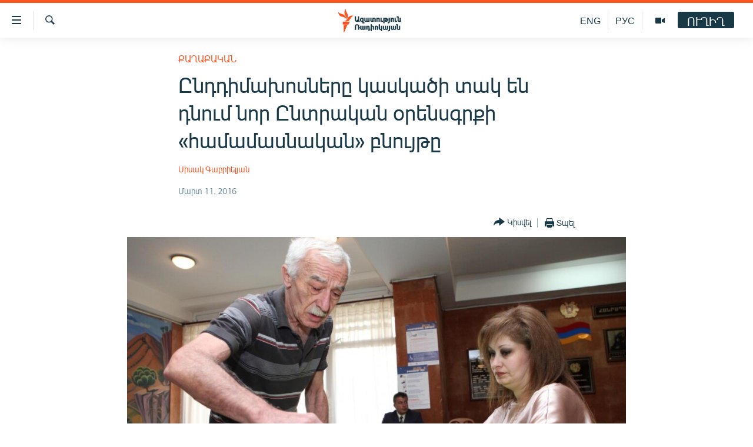

--- FILE ---
content_type: text/html; charset=utf-8
request_url: https://www.azatutyun.am/a/27605449.html
body_size: 14382
content:

<!DOCTYPE html>
<html lang="hy" dir="ltr" class="no-js">
<head>
<link href="/Content/responsive/RFE/hy-AM/RFE-hy-AM.css?&amp;av=0.0.0.0&amp;cb=374" rel="stylesheet"/>
<script src="//tags.azatutyun.am/rferl-pangea/prod/utag.sync.js"></script> <script type='text/javascript' src='https://www.youtube.com/iframe_api' async></script>
<link rel="manifest" href="/manifest.json">
<script type="text/javascript">
//a general 'js' detection, must be on top level in <head>, due to CSS performance
document.documentElement.className = "js";
var cacheBuster = "374";
var appBaseUrl = "/";
var imgEnhancerBreakpoints = [0, 144, 256, 408, 650, 1023, 1597];
var isLoggingEnabled = false;
var isPreviewPage = false;
var isLivePreviewPage = false;
if (!isPreviewPage) {
window.RFE = window.RFE || {};
window.RFE.cacheEnabledByParam = window.location.href.indexOf('nocache=1') === -1;
const url = new URL(window.location.href);
const params = new URLSearchParams(url.search);
// Remove the 'nocache' parameter
params.delete('nocache');
// Update the URL without the 'nocache' parameter
url.search = params.toString();
window.history.replaceState(null, '', url.toString());
} else {
window.addEventListener('load', function() {
const links = window.document.links;
for (let i = 0; i < links.length; i++) {
links[i].href = '#';
links[i].target = '_self';
}
})
}
// Iframe & Embed detection
var embedProperties = {};
try {
// Reliable way to check if we are in an iframe.
var isIframe = window.self !== window.top;
embedProperties.is_iframe = isIframe;
if (!isIframe) {
embedProperties.embed_context = "main";
} else {
// We are in an iframe. Let's try to access the parent.
// This access will only fail with strict cross-origin (without document.domain).
var parentLocation = window.top.location;
// The access succeeded. Now we explicitly compare the hostname.
if (window.location.hostname === parentLocation.hostname) {
embedProperties.embed_context = "embed_self";
} else {
// Hostname is different (e.g. different subdomain with document.domain)
embedProperties.embed_context = "embed_cross";
}
// Since the access works, we can safely get the details.
embedProperties.url_parent = parentLocation.href;
embedProperties.title_parent = window.top.document.title;
}
} catch (err) {
// We are in an iframe, and an error occurred, probably due to cross-origin restrictions.
embedProperties.is_iframe = true;
embedProperties.embed_context = "embed_cross";
// We cannot access the properties of window.top.
// `document.referrer` can sometimes provide the URL of the parent page.
// It is not 100% reliable, but it is the best we can do in this situation.
embedProperties.url_parent = document.referrer || null;
embedProperties.title_parent = null; // We can't get to the title in a cross-origin scenario.
}
var pwaEnabled = true;
var swCacheDisabled;
</script>
<meta charset="utf-8" />
<title>Ընդդիմախոսները կասկածի տակ են դնում նոր Ընտրական օրենսգրքի &#171;համամասնական&#187; բնույթը</title>
<meta name="description" content="Ընդդիմախոսներն այսօր առաջին անգամ հնարավորություն ստացան իրենց մտահոգությունները հայտնել նախագծի համահեղինակներին" />
<meta name="keywords" content="Հայերեն արխիվ, Քաղաքական, Իրավունք, քաղաքական, էլեկտրոնային, մեծամասնական, համամասնական, ընտրացուցակ" />
<meta name="viewport" content="width=device-width, initial-scale=1.0" />
<meta http-equiv="X-UA-Compatible" content="IE=edge" />
<meta name="robots" content="max-image-preview:large"><meta property="fb:pages" content="141126305932755" />
<link href="https://www.azatutyun.am/a/27605449.html" rel="canonical" />
<meta name="apple-mobile-web-app-title" content="&#171;Ազատություն&#187; ռ/կ" />
<meta name="apple-mobile-web-app-status-bar-style" content="black" />
<meta name="apple-itunes-app" content="app-id=475986784, app-argument=//27605449.ltr" />
<meta content="Ընդդիմախոսները կասկածի տակ են դնում նոր Ընտրական օրենսգրքի «համամասնական» բնույթը" property="og:title" />
<meta content="Ընդդիմախոսներն այսօր առաջին անգամ հնարավորություն ստացան իրենց մտահոգությունները հայտնել նախագծի համահեղինակներին" property="og:description" />
<meta content="article" property="og:type" />
<meta content="https://www.azatutyun.am/a/27605449.html" property="og:url" />
<meta content="«Ազատ Եվրոպա/Ազատություն» ռադիոկայան" property="og:site_name" />
<meta content="https://www.facebook.com/azatutyun" property="article:publisher" />
<meta content="https://gdb.rferl.org/95b878ae-35a7-49db-94d8-e4a7031ab363_w1200_h630.jpg" property="og:image" />
<meta content="1200" property="og:image:width" />
<meta content="630" property="og:image:height" />
<meta content="273836033013508" property="fb:app_id" />
<meta content="Սիսակ Գաբրիելյան" name="Author" />
<meta content="summary_large_image" name="twitter:card" />
<meta content="@azatutyunradio" name="twitter:site" />
<meta content="https://gdb.rferl.org/95b878ae-35a7-49db-94d8-e4a7031ab363_w1200_h630.jpg" name="twitter:image" />
<meta content="Ընդդիմախոսները կասկածի տակ են դնում նոր Ընտրական օրենսգրքի «համամասնական» բնույթը" name="twitter:title" />
<meta content="Ընդդիմախոսներն այսօր առաջին անգամ հնարավորություն ստացան իրենց մտահոգությունները հայտնել նախագծի համահեղինակներին" name="twitter:description" />
<link rel="amphtml" href="https://www.azatutyun.am/amp/27605449.html" />
<script type="application/ld+json">{"articleSection":"Քաղաքական","isAccessibleForFree":true,"headline":"Ընդդիմախոսները կասկածի տակ են դնում նոր Ընտրական օրենսգրքի «համամասնական» բնույթը","inLanguage":"hy-AM","keywords":"Հայերեն արխիվ, Քաղաքական, Իրավունք, քաղաքական, էլեկտրոնային, մեծամասնական, համամասնական, ընտրացուցակ","author":{"@type":"Person","url":"https://www.azatutyun.am/author/սիսակ-գաբրիելյան/rriyqm","description":"","image":{"@type":"ImageObject"},"name":"Սիսակ Գաբրիելյան"},"datePublished":"2016-03-11 18:24:16Z","dateModified":"2016-03-11 20:41:17Z","publisher":{"logo":{"width":512,"height":220,"@type":"ImageObject","url":"https://www.azatutyun.am/Content/responsive/RFE/hy-AM/img/logo.png"},"@type":"NewsMediaOrganization","url":"https://www.azatutyun.am","sameAs":["https://facebook.com/azatutyun","https://twitter.com/azatutyunradio","https://www.youtube.com/azatutyunradio","http://t.me/azatutyuntv","https://www.instagram.com/azatutyuntv/"],"name":"Ազատություն ռ/կ","alternateName":""},"@context":"https://schema.org","@type":"NewsArticle","mainEntityOfPage":"https://www.azatutyun.am/a/27605449.html","url":"https://www.azatutyun.am/a/27605449.html","description":"Ընդդիմախոսներն այսօր առաջին անգամ հնարավորություն ստացան իրենց մտահոգությունները հայտնել նախագծի համահեղինակներին","image":{"width":1080,"height":608,"@type":"ImageObject","url":"https://gdb.rferl.org/95b878ae-35a7-49db-94d8-e4a7031ab363_w1080_h608.jpg"},"name":"Ընդդիմախոսները կասկածի տակ են դնում նոր Ընտրական օրենսգրքի «համամասնական» բնույթը"}</script>
<script src="/Scripts/responsive/infographics.b?v=dVbZ-Cza7s4UoO3BqYSZdbxQZVF4BOLP5EfYDs4kqEo1&amp;av=0.0.0.0&amp;cb=374"></script>
<script src="/Scripts/responsive/loader.b?v=C-JLefdHQ4ECvt5x4bMsJCTq2VRkcN8JUkP-IB-DzAI1&amp;av=0.0.0.0&amp;cb=374"></script>
<link rel="icon" type="image/svg+xml" href="/Content/responsive/RFE/img/webApp/favicon.svg" />
<link rel="alternate icon" href="/Content/responsive/RFE/img/webApp/favicon.ico" />
<link rel="mask-icon" color="#ea6903" href="/Content/responsive/RFE/img/webApp/favicon_safari.svg" />
<link rel="apple-touch-icon" sizes="152x152" href="/Content/responsive/RFE/img/webApp/ico-152x152.png" />
<link rel="apple-touch-icon" sizes="144x144" href="/Content/responsive/RFE/img/webApp/ico-144x144.png" />
<link rel="apple-touch-icon" sizes="114x114" href="/Content/responsive/RFE/img/webApp/ico-114x114.png" />
<link rel="apple-touch-icon" sizes="72x72" href="/Content/responsive/RFE/img/webApp/ico-72x72.png" />
<link rel="apple-touch-icon-precomposed" href="/Content/responsive/RFE/img/webApp/ico-57x57.png" />
<link rel="icon" sizes="192x192" href="/Content/responsive/RFE/img/webApp/ico-192x192.png" />
<link rel="icon" sizes="128x128" href="/Content/responsive/RFE/img/webApp/ico-128x128.png" />
<meta name="msapplication-TileColor" content="#ffffff" />
<meta name="msapplication-TileImage" content="/Content/responsive/RFE/img/webApp/ico-144x144.png" />
<link rel="preload" href="/Content/responsive/fonts/Arian-AMU_v1.woff2" type="font/woff2" as="font" crossorigin="anonymous" />
<link rel="alternate" type="application/rss+xml" title="RFE/RL - Top Stories [RSS]" href="/api/" />
<link rel="sitemap" type="application/rss+xml" href="/sitemap.xml" />
<script type="text/javascript">
var analyticsData = Object.assign(embedProperties, {url:"https://www.azatutyun.am/a/27605449.html",property_id:"428",article_uid:"27605449",page_title:"Ընդդիմախոսները կասկածի տակ են դնում նոր Ընտրական օրենսգրքի «համամասնական» բնույթը",page_type:"article",content_type:"article",subcontent_type:"article",last_modified:"2016-03-11 20:41:17Z",pub_datetime:"2016-03-11 18:24:16Z",section:"քաղաքական",english_section:"politics",byline:"Սիսակ Գաբրիելյան",categories:"armenian_archive,politics,right",tags:"քաղաքական;էլեկտրոնային;մեծամասնական;համամասնական;ընտրացուցակ",domain:"www.azatutyun.am",language:"Armenian",language_service:"RFERL Armenian",platform:"web",copied:"no",copied_article:"",copied_title:"",runs_js:"Yes",cms_release:"8.45.0.0.374",enviro_type:"prod",slug:"",entity:"RFE",short_language_service:"ARM",platform_short:"W",page_name:"Ընդդիմախոսները կասկածի տակ են դնում նոր Ընտրական օրենսգրքի «համամասնական» բնույթը"});
// Push Analytics data as GTM message (without "event" attribute and before GTM initialization)
window.dataLayer = window.dataLayer || [];
window.dataLayer.push(analyticsData);
</script>
<script type="text/javascript" data-cookiecategory="analytics">
var gtmEventObject = {event: 'page_meta_ready'};window.dataLayer = window.dataLayer || [];window.dataLayer.push(gtmEventObject);
var renderGtm = "true";
if (renderGtm === "true") {
(function(w,d,s,l,i){w[l]=w[l]||[];w[l].push({'gtm.start':new Date().getTime(),event:'gtm.js'});var f=d.getElementsByTagName(s)[0],j=d.createElement(s),dl=l!='dataLayer'?'&l='+l:'';j.async=true;j.src='//www.googletagmanager.com/gtm.js?id='+i+dl;f.parentNode.insertBefore(j,f);})(window,document,'script','dataLayer','GTM-WXZBPZ');
}
</script>
</head>
<body class=" nav-no-loaded cc_theme pg-article pg-article--single-column print-lay-article use-sticky-share nojs-images ">
<noscript><iframe src="https://www.googletagmanager.com/ns.html?id=GTM-WXZBPZ" height="0" width="0" style="display:none;visibility:hidden"></iframe></noscript> <script type="text/javascript" data-cookiecategory="analytics">
var gtmEventObject = {event: 'page_meta_ready'};window.dataLayer = window.dataLayer || [];window.dataLayer.push(gtmEventObject);
var renderGtm = "true";
if (renderGtm === "true") {
(function(w,d,s,l,i){w[l]=w[l]||[];w[l].push({'gtm.start':new Date().getTime(),event:'gtm.js'});var f=d.getElementsByTagName(s)[0],j=d.createElement(s),dl=l!='dataLayer'?'&l='+l:'';j.async=true;j.src='//www.googletagmanager.com/gtm.js?id='+i+dl;f.parentNode.insertBefore(j,f);})(window,document,'script','dataLayer','GTM-WXZBPZ');
}
</script>
<!--Analytics tag js version start-->
<script type="text/javascript" data-cookiecategory="analytics">
var utag_data = Object.assign({}, analyticsData, {pub_year:"2016",pub_month:"03",pub_day:"11",pub_hour:"18",pub_weekday:"Friday"});
if(typeof(TealiumTagFrom)==='function' && typeof(TealiumTagSearchKeyword)==='function') {
var utag_from=TealiumTagFrom();var utag_searchKeyword=TealiumTagSearchKeyword();
if(utag_searchKeyword!=null && utag_searchKeyword!=='' && utag_data["search_keyword"]==null) utag_data["search_keyword"]=utag_searchKeyword;if(utag_from!=null && utag_from!=='') utag_data["from"]=TealiumTagFrom();}
if(window.top!== window.self&&utag_data.page_type==="snippet"){utag_data.page_type = 'iframe';}
try{if(window.top!==window.self&&window.self.location.hostname===window.top.location.hostname){utag_data.platform = 'self-embed';utag_data.platform_short = 'se';}}catch(e){if(window.top!==window.self&&window.self.location.search.includes("platformType=self-embed")){utag_data.platform = 'cross-promo';utag_data.platform_short = 'cp';}}
(function(a,b,c,d){ a="https://tags.azatutyun.am/rferl-pangea/prod/utag.js"; b=document;c="script";d=b.createElement(c);d.src=a;d.type="text/java"+c;d.async=true; a=b.getElementsByTagName(c)[0];a.parentNode.insertBefore(d,a); })();
</script>
<!--Analytics tag js version end-->
<!-- Analytics tag management NoScript -->
<noscript>
<img style="position: absolute; border: none;" src="https://ssc.azatutyun.am/b/ss/bbgprod,bbgentityrferl/1/G.4--NS/1799662904?pageName=rfe%3aarm%3aw%3aarticle%3a%d4%b8%d5%b6%d5%a4%d5%a4%d5%ab%d5%b4%d5%a1%d5%ad%d5%b8%d5%bd%d5%b6%d5%a5%d6%80%d5%a8%20%d5%af%d5%a1%d5%bd%d5%af%d5%a1%d5%ae%d5%ab%20%d5%bf%d5%a1%d5%af%20%d5%a5%d5%b6%20%d5%a4%d5%b6%d5%b8%d6%82%d5%b4%20%d5%b6%d5%b8%d6%80%20%d4%b8%d5%b6%d5%bf%d6%80%d5%a1%d5%af%d5%a1%d5%b6%20%d6%85%d6%80%d5%a5%d5%b6%d5%bd%d5%a3%d6%80%d6%84%d5%ab%20%c2%ab%d5%b0%d5%a1%d5%b4%d5%a1%d5%b4%d5%a1%d5%bd%d5%b6%d5%a1%d5%af%d5%a1%d5%b6%c2%bb%20%d5%a2%d5%b6%d5%b8%d6%82%d5%b5%d5%a9%d5%a8&amp;c6=%d4%b8%d5%b6%d5%a4%d5%a4%d5%ab%d5%b4%d5%a1%d5%ad%d5%b8%d5%bd%d5%b6%d5%a5%d6%80%d5%a8%20%d5%af%d5%a1%d5%bd%d5%af%d5%a1%d5%ae%d5%ab%20%d5%bf%d5%a1%d5%af%20%d5%a5%d5%b6%20%d5%a4%d5%b6%d5%b8%d6%82%d5%b4%20%d5%b6%d5%b8%d6%80%20%d4%b8%d5%b6%d5%bf%d6%80%d5%a1%d5%af%d5%a1%d5%b6%20%d6%85%d6%80%d5%a5%d5%b6%d5%bd%d5%a3%d6%80%d6%84%d5%ab%20%c2%ab%d5%b0%d5%a1%d5%b4%d5%a1%d5%b4%d5%a1%d5%bd%d5%b6%d5%a1%d5%af%d5%a1%d5%b6%c2%bb%20%d5%a2%d5%b6%d5%b8%d6%82%d5%b5%d5%a9%d5%a8&amp;v36=8.45.0.0.374&amp;v6=D=c6&amp;g=https%3a%2f%2fwww.azatutyun.am%2fa%2f27605449.html&amp;c1=D=g&amp;v1=D=g&amp;events=event1,event52&amp;c16=rferl%20armenian&amp;v16=D=c16&amp;c5=politics&amp;v5=D=c5&amp;ch=%d5%94%d5%a1%d5%b2%d5%a1%d6%84%d5%a1%d5%af%d5%a1%d5%b6&amp;c15=armenian&amp;v15=D=c15&amp;c4=article&amp;v4=D=c4&amp;c14=27605449&amp;v14=D=c14&amp;v20=no&amp;c17=web&amp;v17=D=c17&amp;mcorgid=518abc7455e462b97f000101%40adobeorg&amp;server=www.azatutyun.am&amp;pageType=D=c4&amp;ns=bbg&amp;v29=D=server&amp;v25=rfe&amp;v30=428&amp;v105=D=User-Agent " alt="analytics" width="1" height="1" /></noscript>
<!-- End of Analytics tag management NoScript -->
<!--*** Accessibility links - For ScreenReaders only ***-->
<section>
<div class="sr-only">
<h2>Մատչելիության հղումներ</h2>
<ul>
<li><a href="#content" data-disable-smooth-scroll="1">Անցնել հիմնական բովանդակությանը</a></li>
<li><a href="#navigation" data-disable-smooth-scroll="1">Անցնել հիմնական մենյուին</a></li>
<li><a href="#txtHeaderSearch" data-disable-smooth-scroll="1">Որոնում</a></li>
</ul>
</div>
</section>
<div dir="ltr">
<div id="page">
<aside>
<div class="c-lightbox overlay-modal">
<div class="c-lightbox__intro">
<h2 class="c-lightbox__intro-title"></h2>
<button class="btn btn--rounded c-lightbox__btn c-lightbox__intro-next" title="Հաջորդը">
<span class="ico ico--rounded ico-chevron-forward"></span>
<span class="sr-only">Հաջորդը</span>
</button>
</div>
<div class="c-lightbox__nav">
<button class="btn btn--rounded c-lightbox__btn c-lightbox__btn--close" title="Փակել">
<span class="ico ico--rounded ico-close"></span>
<span class="sr-only">Փակել</span>
</button>
<button class="btn btn--rounded c-lightbox__btn c-lightbox__btn--prev" title="Նախորդը">
<span class="ico ico--rounded ico-chevron-backward"></span>
<span class="sr-only">Նախորդը</span>
</button>
<button class="btn btn--rounded c-lightbox__btn c-lightbox__btn--next" title="Հաջորդը">
<span class="ico ico--rounded ico-chevron-forward"></span>
<span class="sr-only">Հաջորդը</span>
</button>
</div>
<div class="c-lightbox__content-wrap">
<figure class="c-lightbox__content">
<span class="c-spinner c-spinner--lightbox">
<img src="/Content/responsive/img/player-spinner.png"
alt="please wait"
title="please wait" />
</span>
<div class="c-lightbox__img">
<div class="thumb">
<img src="" alt="" />
</div>
</div>
<figcaption>
<div class="c-lightbox__info c-lightbox__info--foot">
<span class="c-lightbox__counter"></span>
<span class="caption c-lightbox__caption"></span>
</div>
</figcaption>
</figure>
</div>
<div class="hidden">
<div class="content-advisory__box content-advisory__box--lightbox">
<span class="content-advisory__box-text">This image contains sensitive content which some people may find offensive or disturbing.</span>
<button class="btn btn--transparent content-advisory__box-btn m-t-md" value="text" type="button">
<span class="btn__text">
Click to reveal
</span>
</button>
</div>
</div>
</div>
<div class="print-dialogue">
<div class="container">
<h3 class="print-dialogue__title section-head">Print Options:</h3>
<div class="print-dialogue__opts">
<ul class="print-dialogue__opt-group">
<li class="form__group form__group--checkbox">
<input class="form__check " id="checkboxImages" name="checkboxImages" type="checkbox" checked="checked" />
<label for="checkboxImages" class="form__label m-t-md">Images</label>
</li>
<li class="form__group form__group--checkbox">
<input class="form__check " id="checkboxMultimedia" name="checkboxMultimedia" type="checkbox" checked="checked" />
<label for="checkboxMultimedia" class="form__label m-t-md">Multimedia</label>
</li>
</ul>
<ul class="print-dialogue__opt-group">
<li class="form__group form__group--checkbox">
<input class="form__check " id="checkboxEmbedded" name="checkboxEmbedded" type="checkbox" checked="checked" />
<label for="checkboxEmbedded" class="form__label m-t-md">Embedded Content</label>
</li>
<li class="form__group form__group--checkbox">
<input class="form__check " id="checkboxComments" name="checkboxComments" type="checkbox" />
<label for="checkboxComments" class="form__label m-t-md"> Comments</label>
</li>
</ul>
</div>
<div class="print-dialogue__buttons">
<button class="btn btn--secondary close-button" type="button" title="Չեղարկել">
<span class="btn__text ">Չեղարկել</span>
</button>
<button class="btn btn-cust-print m-l-sm" type="button" title="Տպել">
<span class="btn__text ">Տպել</span>
</button>
</div>
</div>
</div>
<div class="ctc-message pos-fix">
<div class="ctc-message__inner">Հղումը պատճենվել է</div>
</div>
</aside>
<div class="hdr-20 hdr-20--big">
<div class="hdr-20__inner">
<div class="hdr-20__max pos-rel">
<div class="hdr-20__side hdr-20__side--primary d-flex">
<label data-for="main-menu-ctrl" data-switcher-trigger="true" data-switch-target="main-menu-ctrl" class="burger hdr-trigger pos-rel trans-trigger" data-trans-evt="click" data-trans-id="menu">
<span class="ico ico-close hdr-trigger__ico hdr-trigger__ico--close burger__ico burger__ico--close"></span>
<span class="ico ico-menu hdr-trigger__ico hdr-trigger__ico--open burger__ico burger__ico--open"></span>
</label>
<div class="menu-pnl pos-fix trans-target" data-switch-target="main-menu-ctrl" data-trans-id="menu">
<div class="menu-pnl__inner">
<nav class="main-nav menu-pnl__item menu-pnl__item--first">
<ul class="main-nav__list accordeon" data-analytics-tales="false" data-promo-name="link" data-location-name="nav,secnav">
<li class="main-nav__item">
<a class="main-nav__item-name main-nav__item-name--link" href="/azatutyun-tv" title="Ազատություն TV" data-item-name="mobilemultimedia" >Ազատություն TV</a>
</li>
<li class="main-nav__item">
<a class="main-nav__item-name main-nav__item-name--link" href="/armenia" title="Հայաստան" data-item-name="Armenia" >Հայաստան</a>
</li>
<li class="main-nav__item">
<a class="main-nav__item-name main-nav__item-name--link" href="/z/2039" title="Քաղաքական" data-item-name="Politics" >Քաղաքական</a>
</li>
<li class="main-nav__item">
<a class="main-nav__item-name main-nav__item-name--link" href="/z/23978" title="Ընտրություններ 2026" data-item-name="election-2026" >Ընտրություններ 2026</a>
</li>
<li class="main-nav__item">
<a class="main-nav__item-name main-nav__item-name--link" href="/z/2095" title="Իրավունք" data-item-name="Right" >Իրավունք</a>
</li>
<li class="main-nav__item">
<a class="main-nav__item-name main-nav__item-name--link" href="/z/2040" title="Հասարակություն" data-item-name="Social_issues" >Հասարակություն</a>
</li>
<li class="main-nav__item">
<a class="main-nav__item-name main-nav__item-name--link" href="/economy" title="Տնտեսություն" data-item-name="Economy" >Տնտեսություն</a>
</li>
<li class="main-nav__item">
<a class="main-nav__item-name main-nav__item-name--link" href="/z/2038" title="Ղարաբաղ" data-item-name="Karabakh_problem" >Ղարաբաղ</a>
</li>
<li class="main-nav__item">
<a class="main-nav__item-name main-nav__item-name--link" href="/p/8469.html" title="Պատերազմի 6 շաբաթները" data-item-name="the-6-weeks-of-karabakh-war" >Պատերազմի 6 շաբաթները</a>
</li>
<li class="main-nav__item">
<a class="main-nav__item-name main-nav__item-name--link" href="/z/2037" title="Տարածաշրջան" data-item-name="Region" >Տարածաշրջան</a>
</li>
<li class="main-nav__item">
<a class="main-nav__item-name main-nav__item-name--link" href="/z/2081" title="Միջազգային" data-item-name="International" >Միջազգային</a>
</li>
<li class="main-nav__item">
<a class="main-nav__item-name main-nav__item-name--link" href="/z/2042" title="Մշակույթ" data-item-name="Culture" >Մշակույթ</a>
</li>
<li class="main-nav__item">
<a class="main-nav__item-name main-nav__item-name--link" href="/z/15473" title="Սպորտ" data-item-name="sport" >Սպորտ</a>
</li>
<li class="main-nav__item">
<a class="main-nav__item-name main-nav__item-name--link" href="/z/2046" title="Մեկնաբանություն" data-item-name="Commentary" >Մեկնաբանություն</a>
</li>
<li class="main-nav__item">
<a class="main-nav__item-name main-nav__item-name--link" href="/z/19729" title="ՏՏ և Ինտերնետ" data-item-name="itnews" >ՏՏ և Ինտերնետ</a>
</li>
<li class="main-nav__item">
<a class="main-nav__item-name main-nav__item-name--link" href="/z/22042" title="Կորոնավիրուս" data-item-name="coronavirus" >Կորոնավիրուս</a>
</li>
<li class="main-nav__item">
<a class="main-nav__item-name main-nav__item-name--link" href="/z/729" title="Արխիվ" data-item-name="Armenian_Archive" >Արխիվ</a>
</li>
<li class="main-nav__item">
<a class="main-nav__item-name main-nav__item-name--link" href="/z/2684" title="Տեսանյութեր" data-item-name="Videos" >Տեսանյութեր</a>
</li>
<li class="main-nav__item">
<a class="main-nav__item-name main-nav__item-name--link" href="/z/24071" title="Բանավեճ" data-item-name="discussion" >Բանավեճ</a>
</li>
<li class="main-nav__item">
<a class="main-nav__item-name main-nav__item-name--link" href="/z/24072" title="Ձգտելով լավագույնին" data-item-name="striving-for-the-best" >Ձգտելով լավագույնին</a>
</li>
<li class="main-nav__item">
<a class="main-nav__item-name main-nav__item-name--link" href="https://www.azatutyun.am/programs/radio" title="Փոդքասթ" >Փոդքասթ</a>
</li>
</ul>
</nav>
<div class="menu-pnl__item">
<a href="https://www.azatutyun.am" class="menu-pnl__item-link" alt="Հայերեն">Հայերեն</a>
<a href="https://www.azatutyun.am/p/3171.html" class="menu-pnl__item-link" alt="English">English</a>
<a href="https://rus.azatutyun.am" class="menu-pnl__item-link" alt="Русский">Русский</a>
</div>
<div class="menu-pnl__item menu-pnl__item--social">
<h5 class="menu-pnl__sub-head">ՀԵՏԵՎԵՔ ՄԵԶ</h5>
<a href="https://facebook.com/azatutyun" title="Միացեք մեզ Facebook-ում" data-analytics-text="follow_on_facebook" class="btn btn--rounded btn--social-inverted menu-pnl__btn js-social-btn btn-facebook" target="_blank" rel="noopener">
<span class="ico ico-facebook-alt ico--rounded"></span>
</a>
<a href="https://twitter.com/azatutyunradio" title="Միացեք մեզ Twitter-ում։" data-analytics-text="follow_on_twitter" class="btn btn--rounded btn--social-inverted menu-pnl__btn js-social-btn btn-twitter" target="_blank" rel="noopener">
<span class="ico ico-twitter ico--rounded"></span>
</a>
<a href="https://www.youtube.com/azatutyunradio" title="Միացեք մեզ Youtube-ում։" data-analytics-text="follow_on_youtube" class="btn btn--rounded btn--social-inverted menu-pnl__btn js-social-btn btn-youtube" target="_blank" rel="noopener">
<span class="ico ico-youtube ico--rounded"></span>
</a>
<a href="http://t.me/azatutyuntv" title="Հետևեք մեզ Տելեգրամում" data-analytics-text="follow_on_telegram" class="btn btn--rounded btn--social-inverted menu-pnl__btn js-social-btn btn-telegram" target="_blank" rel="noopener">
<span class="ico ico-telegram ico--rounded"></span>
</a>
<a href="https://www.instagram.com/azatutyuntv/" title="Հետևեք մեզ Instagram-ում" data-analytics-text="follow_on_instagram" class="btn btn--rounded btn--social-inverted menu-pnl__btn js-social-btn btn-instagram" target="_blank" rel="noopener">
<span class="ico ico-instagram ico--rounded"></span>
</a>
</div>
<div class="menu-pnl__item">
<a href="/navigation/allsites" class="menu-pnl__item-link">
<span class="ico ico-languages "></span>
&#171;Ազատության&#187; բոլոր կայքերը
</a>
</div>
</div>
</div>
<label data-for="top-search-ctrl" data-switcher-trigger="true" data-switch-target="top-search-ctrl" class="top-srch-trigger hdr-trigger">
<span class="ico ico-close hdr-trigger__ico hdr-trigger__ico--close top-srch-trigger__ico top-srch-trigger__ico--close"></span>
<span class="ico ico-search hdr-trigger__ico hdr-trigger__ico--open top-srch-trigger__ico top-srch-trigger__ico--open"></span>
</label>
<div class="srch-top srch-top--in-header" data-switch-target="top-search-ctrl">
<div class="container">
<form action="/s" class="srch-top__form srch-top__form--in-header" id="form-topSearchHeader" method="get" role="search"><label for="txtHeaderSearch" class="sr-only">Որոնում</label>
<input type="text" id="txtHeaderSearch" name="k" placeholder="որոնման տեքստ..." accesskey="s" value="" class="srch-top__input analyticstag-event" onkeydown="if (event.keyCode === 13) { FireAnalyticsTagEventOnSearch('search', $dom.get('#txtHeaderSearch')[0].value) }" />
<button title="Որոնում" type="submit" class="btn btn--top-srch analyticstag-event" onclick="FireAnalyticsTagEventOnSearch('search', $dom.get('#txtHeaderSearch')[0].value) ">
<span class="ico ico-search"></span>
</button></form>
</div>
</div>
<a href="/" class="main-logo-link">
<img src="/Content/responsive/RFE/hy-AM/img/logo-compact.svg?cb=374" class="main-logo main-logo--comp" alt="site logo">
<img src="/Content/responsive/RFE/hy-AM/img/logo.svg?cb=374" class="main-logo main-logo--big" alt="site logo">
</a>
</div>
<div class="hdr-20__side hdr-20__side--secondary d-flex">
<a href="/p/3148.html" title="Ազատություն TV" class="hdr-20__secondary-item" data-item-name="video">
<span class="ico ico-video hdr-20__secondary-icon"></span>
</a>
<a href="https://rus.azatutyun.am" title="РУС" class="hdr-20__secondary-item hdr-20__secondary-item--lang" data-item-name="satellite">
РУС
</a>
<a href="/en" title="ENG" class="hdr-20__secondary-item hdr-20__secondary-item--lang" data-item-name="satellite">
ENG
</a>
<a href="/s" title="Որոնում" class="hdr-20__secondary-item hdr-20__secondary-item--search" data-item-name="search">
<span class="ico ico-search hdr-20__secondary-icon hdr-20__secondary-icon--search"></span>
</a>
<div class="hdr-20__secondary-item live-b-drop">
<div class="live-b-drop__off">
<a href="/live" class="live-b-drop__link" title="ՈՒՂԻՂ" data-item-name="live">
<span class="badge badge--live-btn badge--live-btn-off">
ՈՒՂԻՂ
</span>
</a>
</div>
<div class="live-b-drop__on hidden">
<label data-for="live-ctrl" data-switcher-trigger="true" data-switch-target="live-ctrl" class="live-b-drop__label pos-rel">
<span class="badge badge--live badge--live-btn">
ՈՒՂԻՂ
</span>
<span class="ico ico-close live-b-drop__label-ico live-b-drop__label-ico--close"></span>
</label>
<div class="live-b-drop__panel" id="targetLivePanelDiv" data-switch-target="live-ctrl"></div>
</div>
</div>
<div class="srch-bottom">
<form action="/s" class="srch-bottom__form d-flex" id="form-bottomSearch" method="get" role="search"><label for="txtSearch" class="sr-only">Որոնում</label>
<input type="search" id="txtSearch" name="k" placeholder="որոնման տեքստ..." accesskey="s" value="" class="srch-bottom__input analyticstag-event" onkeydown="if (event.keyCode === 13) { FireAnalyticsTagEventOnSearch('search', $dom.get('#txtSearch')[0].value) }" />
<button title="Որոնում" type="submit" class="btn btn--bottom-srch analyticstag-event" onclick="FireAnalyticsTagEventOnSearch('search', $dom.get('#txtSearch')[0].value) ">
<span class="ico ico-search"></span>
</button></form>
</div>
</div>
<img src="/Content/responsive/RFE/hy-AM/img/logo-print.gif?cb=374" class="logo-print" loading="lazy" alt="site logo">
<img src="/Content/responsive/RFE/hy-AM/img/logo-print_color.png?cb=374" class="logo-print logo-print--color" loading="lazy" alt="site logo">
</div>
</div>
</div>
<script>
if (document.body.className.indexOf('pg-home') > -1) {
var nav2In = document.querySelector('.hdr-20__inner');
var nav2Sec = document.querySelector('.hdr-20__side--secondary');
var secStyle = window.getComputedStyle(nav2Sec);
if (nav2In && window.pageYOffset < 150 && secStyle['position'] !== 'fixed') {
nav2In.classList.add('hdr-20__inner--big')
}
}
</script>
<div class="c-hlights c-hlights--breaking c-hlights--no-item" data-hlight-display="mobile,desktop">
<div class="c-hlights__wrap container p-0">
<div class="c-hlights__nav">
<a role="button" href="#" title="Նախորդը">
<span class="ico ico-chevron-backward m-0"></span>
<span class="sr-only">Նախորդը</span>
</a>
<a role="button" href="#" title="Հաջորդը">
<span class="ico ico-chevron-forward m-0"></span>
<span class="sr-only">Հաջորդը</span>
</a>
</div>
<span class="c-hlights__label">
<span class="">ՀՐԱՏԱՊ</span>
<span class="switcher-trigger">
<label data-for="more-less-1" data-switcher-trigger="true" class="switcher-trigger__label switcher-trigger__label--more p-b-0" title="Ավելին">
<span class="ico ico-chevron-down"></span>
</label>
<label data-for="more-less-1" data-switcher-trigger="true" class="switcher-trigger__label switcher-trigger__label--less p-b-0" title="Թաքցնել տեքստը">
<span class="ico ico-chevron-up"></span>
</label>
</span>
</span>
<ul class="c-hlights__items switcher-target" data-switch-target="more-less-1">
</ul>
</div>
</div> <div id="content">
<main class="container">
<div class="hdr-container">
<div class="row">
<div class="col-xs-12 col-sm-12 col-md-10 col-md-offset-1">
<div class="row">
<div class="col-category col-xs-12 col-md-8 col-md-offset-2"> <div class="category js-category">
<a class="" href="/z/2039">Քաղաքական</a> </div>
</div><div class="col-title col-xs-12 col-md-8 col-md-offset-2"> <h1 class="title pg-title">
Ընդդիմախոսները կասկածի տակ են դնում նոր Ընտրական օրենսգրքի &#171;համամասնական&#187; բնույթը
</h1>
</div><div class="col-publishing-details col-xs-12 col-md-8 col-md-offset-2"> <div class="publishing-details ">
<div class="links">
<ul class="links__list">
<li class="links__item">
<a class="links__item-link" href="/author/սիսակ-գաբրիելյան/rriyqm" title="Սիսակ Գաբրիելյան">Սիսակ Գաբրիելյան</a>
</li>
</ul>
</div>
<div class="published">
<span class="date" >
<time pubdate="pubdate" datetime="2016-03-11T22:24:16+04:00">
Մարտ 11, 2016
</time>
</span>
</div>
</div>
</div><div class="col-xs-12 col-md-8 col-md-offset-2"> <div class="col-article-tools pos-rel article-share">
<div class="col-article-tools__end">
<div class="share--box">
<div class="sticky-share-container" style="display:none">
<div class="container">
<a href="https://www.azatutyun.am" id="logo-sticky-share">&nbsp;</a>
<div class="pg-title pg-title--sticky-share">
Ընդդիմախոսները կասկածի տակ են դնում նոր Ընտրական օրենսգրքի &#171;համամասնական&#187; բնույթը
</div>
<div class="sticked-nav-actions">
<!--This part is for sticky navigation display-->
<p class="buttons link-content-sharing p-0 ">
<button class="btn btn--link btn-content-sharing p-t-0 " id="btnContentSharing" value="text" role="Button" type="" title="Ցույց տալ կիսվելու ավելի շատ հնարավորություններ">
<span class="ico ico-share ico--l"></span>
<span class="btn__text ">
Կիսվել
</span>
</button>
</p>
<aside class="content-sharing js-content-sharing js-content-sharing--apply-sticky content-sharing--sticky"
role="complementary"
data-share-url="https://www.azatutyun.am/a/27605449.html" data-share-title="Ընդդիմախոսները կասկածի տակ են դնում նոր Ընտրական օրենսգրքի &#171;համամասնական&#187; բնույթը" data-share-text="Ընդդիմախոսներն այսօր առաջին անգամ հնարավորություն ստացան իրենց մտահոգությունները հայտնել նախագծի համահեղինակներին">
<div class="content-sharing__popover">
<h6 class="content-sharing__title">Կիսվել</h6>
<button href="#close" id="btnCloseSharing" class="btn btn--text-like content-sharing__close-btn">
<span class="ico ico-close ico--l"></span>
</button>
<ul class="content-sharing__list">
<li class="content-sharing__item">
<div class="ctc ">
<input type="text" class="ctc__input" readonly="readonly">
<a href="" js-href="https://www.azatutyun.am/a/27605449.html" class="content-sharing__link ctc__button">
<span class="ico ico-copy-link ico--rounded ico--s"></span>
<span class="content-sharing__link-text">Պատճենել հղումը</span>
</a>
</div>
</li>
<li class="content-sharing__item">
<a href="https://facebook.com/sharer.php?u=https%3a%2f%2fwww.azatutyun.am%2fa%2f27605449.html"
data-analytics-text="share_on_facebook"
title="Facebook" target="_blank"
class="content-sharing__link js-social-btn">
<span class="ico ico-facebook ico--rounded ico--s"></span>
<span class="content-sharing__link-text">Facebook</span>
</a>
</li>
<li class="content-sharing__item">
<a href="https://telegram.me/share/url?url=https%3a%2f%2fwww.azatutyun.am%2fa%2f27605449.html"
data-analytics-text="share_on_telegram"
title="Telegram" target="_blank"
class="content-sharing__link js-social-btn">
<span class="ico ico-telegram ico--rounded ico--s"></span>
<span class="content-sharing__link-text">Telegram</span>
</a>
</li>
<li class="content-sharing__item">
<a href="https://twitter.com/share?url=https%3a%2f%2fwww.azatutyun.am%2fa%2f27605449.html&amp;text=%d4%b8%d5%b6%d5%a4%d5%a4%d5%ab%d5%b4%d5%a1%d5%ad%d5%b8%d5%bd%d5%b6%d5%a5%d6%80%d5%a8+%d5%af%d5%a1%d5%bd%d5%af%d5%a1%d5%ae%d5%ab+%d5%bf%d5%a1%d5%af+%d5%a5%d5%b6+%d5%a4%d5%b6%d5%b8%d6%82%d5%b4+%d5%b6%d5%b8%d6%80+%d4%b8%d5%b6%d5%bf%d6%80%d5%a1%d5%af%d5%a1%d5%b6+%d6%85%d6%80%d5%a5%d5%b6%d5%bd%d5%a3%d6%80%d6%84%d5%ab+%c2%ab%d5%b0%d5%a1%d5%b4%d5%a1%d5%b4%d5%a1%d5%bd%d5%b6%d5%a1%d5%af%d5%a1%d5%b6%c2%bb+%d5%a2%d5%b6%d5%b8%d6%82%d5%b5%d5%a9%d5%a8"
data-analytics-text="share_on_twitter"
title="X (Twitter)" target="_blank"
class="content-sharing__link js-social-btn">
<span class="ico ico-twitter ico--rounded ico--s"></span>
<span class="content-sharing__link-text">X (Twitter)</span>
</a>
</li>
<li class="content-sharing__item">
<a href="mailto:?body=https%3a%2f%2fwww.azatutyun.am%2fa%2f27605449.html&amp;subject=Ընդդիմախոսները կասկածի տակ են դնում նոր Ընտրական օրենսգրքի &#171;համամասնական&#187; բնույթը"
title="Email"
class="content-sharing__link ">
<span class="ico ico-email ico--rounded ico--s"></span>
<span class="content-sharing__link-text">Email</span>
</a>
</li>
</ul>
</div>
</aside>
</div>
</div>
</div>
<div class="links">
<p class="buttons link-content-sharing p-0 ">
<button class="btn btn--link btn-content-sharing p-t-0 " id="btnContentSharing" value="text" role="Button" type="" title="Ցույց տալ կիսվելու ավելի շատ հնարավորություններ">
<span class="ico ico-share ico--l"></span>
<span class="btn__text ">
Կիսվել
</span>
</button>
</p>
<aside class="content-sharing js-content-sharing " role="complementary"
data-share-url="https://www.azatutyun.am/a/27605449.html" data-share-title="Ընդդիմախոսները կասկածի տակ են դնում նոր Ընտրական օրենսգրքի &#171;համամասնական&#187; բնույթը" data-share-text="Ընդդիմախոսներն այսօր առաջին անգամ հնարավորություն ստացան իրենց մտահոգությունները հայտնել նախագծի համահեղինակներին">
<div class="content-sharing__popover">
<h6 class="content-sharing__title">Կիսվել</h6>
<button href="#close" id="btnCloseSharing" class="btn btn--text-like content-sharing__close-btn">
<span class="ico ico-close ico--l"></span>
</button>
<ul class="content-sharing__list">
<li class="content-sharing__item">
<div class="ctc ">
<input type="text" class="ctc__input" readonly="readonly">
<a href="" js-href="https://www.azatutyun.am/a/27605449.html" class="content-sharing__link ctc__button">
<span class="ico ico-copy-link ico--rounded ico--l"></span>
<span class="content-sharing__link-text">Պատճենել հղումը</span>
</a>
</div>
</li>
<li class="content-sharing__item">
<a href="https://facebook.com/sharer.php?u=https%3a%2f%2fwww.azatutyun.am%2fa%2f27605449.html"
data-analytics-text="share_on_facebook"
title="Facebook" target="_blank"
class="content-sharing__link js-social-btn">
<span class="ico ico-facebook ico--rounded ico--l"></span>
<span class="content-sharing__link-text">Facebook</span>
</a>
</li>
<li class="content-sharing__item">
<a href="https://telegram.me/share/url?url=https%3a%2f%2fwww.azatutyun.am%2fa%2f27605449.html"
data-analytics-text="share_on_telegram"
title="Telegram" target="_blank"
class="content-sharing__link js-social-btn">
<span class="ico ico-telegram ico--rounded ico--l"></span>
<span class="content-sharing__link-text">Telegram</span>
</a>
</li>
<li class="content-sharing__item">
<a href="https://twitter.com/share?url=https%3a%2f%2fwww.azatutyun.am%2fa%2f27605449.html&amp;text=%d4%b8%d5%b6%d5%a4%d5%a4%d5%ab%d5%b4%d5%a1%d5%ad%d5%b8%d5%bd%d5%b6%d5%a5%d6%80%d5%a8+%d5%af%d5%a1%d5%bd%d5%af%d5%a1%d5%ae%d5%ab+%d5%bf%d5%a1%d5%af+%d5%a5%d5%b6+%d5%a4%d5%b6%d5%b8%d6%82%d5%b4+%d5%b6%d5%b8%d6%80+%d4%b8%d5%b6%d5%bf%d6%80%d5%a1%d5%af%d5%a1%d5%b6+%d6%85%d6%80%d5%a5%d5%b6%d5%bd%d5%a3%d6%80%d6%84%d5%ab+%c2%ab%d5%b0%d5%a1%d5%b4%d5%a1%d5%b4%d5%a1%d5%bd%d5%b6%d5%a1%d5%af%d5%a1%d5%b6%c2%bb+%d5%a2%d5%b6%d5%b8%d6%82%d5%b5%d5%a9%d5%a8"
data-analytics-text="share_on_twitter"
title="X (Twitter)" target="_blank"
class="content-sharing__link js-social-btn">
<span class="ico ico-twitter ico--rounded ico--l"></span>
<span class="content-sharing__link-text">X (Twitter)</span>
</a>
</li>
<li class="content-sharing__item">
<a href="mailto:?body=https%3a%2f%2fwww.azatutyun.am%2fa%2f27605449.html&amp;subject=Ընդդիմախոսները կասկածի տակ են դնում նոր Ընտրական օրենսգրքի &#171;համամասնական&#187; բնույթը"
title="Email"
class="content-sharing__link ">
<span class="ico ico-email ico--rounded ico--l"></span>
<span class="content-sharing__link-text">Email</span>
</a>
</li>
</ul>
</div>
</aside>
<p class="link-print hidden-xs buttons p-0">
<button class="btn btn--link btn-print p-t-0" onclick="if (typeof FireAnalyticsTagEvent === 'function') {FireAnalyticsTagEvent({ on_page_event: 'print_story' });}return false" title="(CTRL+P)">
<span class="ico ico-print"></span>
<span class="btn__text">Տպել</span>
</button>
</p>
</div>
</div>
</div>
</div>
</div><div class="col-multimedia col-xs-12 col-md-10 col-md-offset-1"> <div class="cover-media">
<figure class="media-image js-media-expand">
<div class="img-wrap">
<div class="thumb thumb16_9">
<img src="https://gdb.rferl.org/95b878ae-35a7-49db-94d8-e4a7031ab363_w250_r1_s.jpg" alt="Արխիվ -- Ընտրատեղամաս Երևանում, 6-ը մայիսի, 2012թ․" />
</div>
</div>
<figcaption>
<span class="caption">Արխիվ -- Ընտրատեղամաս Երևանում, 6-ը մայիսի, 2012թ․</span>
</figcaption>
</figure>
</div>
</div>
</div>
</div>
</div>
</div>
<div class="body-container">
<div class="row">
<div class="col-xs-12 col-sm-12 col-md-10 col-md-offset-1">
<div class="row">
<div class="col-xs-12 col-sm-12 col-md-8 col-lg-8 col-md-offset-2">
<div class="intro intro--bold" >
<p >Ընդդիմախոսներն այսօր առաջին անգամ հնարավորություն ստացան իրենց մտահոգությունները հայտնել նախագծի համահեղինակներին</p>
</div>
<div id="article-content" class="content-floated-wrap fb-quotable">
<div class="wsw">
<p>Ընդդիմադիրներն ու քաղհասարակության ներկայացուցիչները շարունակում են պնդել՝ Ընտրական օրենսգրքի նախագիծը չի վերացնում ընտրակեղծիքների մեխանիզմը, ավելին՝ մի շարք դրույթներ հետընթաց են գործող օրենսդրության նկատմամբ։</p>
<p>Ընդդիմախոսները Ընտրական օրենսգրքի հրապարակումից հետո այսօր ԵԱՀԿ գրասենյակի աջակցությամբ կազմակերպված քննարկմանը առաջին անգամ հնարավորություն ստացան իրենց մտահոգությունները հայտնել նախագծի համահեղինակներին։</p>
<p>«Ժառանգության» փոխնախագահ Արմեն Մարտիրոսյանն անընդունելի է համարում նախագծում տեղ գտած պահանջը, ըստ որի կուսակցությունները համապետական ցուցակից բացի ընտրատարածքներում առաջադրում են նաև թեկնածուների ցանկ։</p>
<p>«Այս դեպքում այդ ընտրակաշառքը, կեղծարարությունը, թաղի ռեսուրսի օգտագործումը, որ մեծամասնականի համար կիրառվում էր, արդեն պետք է օգտագործվի նաև կուսակցության համար: Պարզ է՝ իշխող կուսակցության համար», - ասում է Մարտիրոսյանը:</p>
<p>Նախագիծը նաև սահմանում է՝ կուսակցության և ընտրատարածքային թեկնածուների մանդատները բաշխվելու են հավասարապես։ Պատգամավոր Խաչատուր Քոքոբելյանը պնդում է՝ 100 տոկոսանոց համամասնականի փոխարեն ԱԺ-ի 50 տոկոսը կզբաղեցնեն մեծամասնականով ընտրված պատգամավորները․ - «Այդ պարագայում խոսելը համամասնականի մասին՝ անթույլատրելի է»:</p>
<p>Օրենքի համահեղինակ, Կառավարության աշխատակազմի ղեկավար-նախարար Դավիթ Հարությունյանը համամիտ չէ ընդդիմախոսների պնդումներին, ասում է՝ առաջարկվող մոդելը 100 տոկոսանոց համամասնական է․ - «Բացեք ցանկացած ընտրական իրավունքի ցանկացած դասագիրք և համադրեք՝ ինչ է կոչվում մեծամասնական, ինչ է կոչվում համամասնական, որից հետո տեքստը կիրառել և ուսումնասիրել՝ արդյո՞ք առաջարկվող մոդելը մեծամասնական է, թե՞՝ համամասնական»:</p>
<h3 class="wsw__h3">Էլեկտրոնային ցանցը կարելի է «հեշտությամբ» խափանել</h3>
<p>Ընդդիմադիրներին անհանգստացնում է նաև տեղամասերում էլեկտրոնային գրանցման մեխանիզմի ներդրումը։ Ըստ նախագծի, ընտրողներին գրանցելու է տեղամասում գտնվող հատուկ մասնագետը՝ էլեկտրոնային համակարգի միջոցով, ով ճշտելու է՝ արդյո՞ք քաղաքացին ընդգրկված է ընտրողների ցուցակում և արդյո՞ք արդեն չի քվեարկել: Համակարգիչը, սակայն, այս հարցի պատասխանը կարող է տալ միայն այդ տեղամասի համար, քանի որ տվյալների միասնական ցանց չի լինելու։ Էլեկտրոնային համակարգն, ըստ ԲՀԿ խմբակցության ղեկավար Նաիրա Զոհրաբյանի, չի բացառում կրկնակի քվեարկությունները․ - «Մենք ի՞նչ երաշխիք ունենանք, որ այս անձը, որը եկավ իր ID քարտը ներկայացրեց, կանաչ լույսը՝ OK, որ ամեն ինչ նորմալ է, նույն տվյալ անձն է, այսինքն՝ որևէ այլ անձ այլ անձի անձնագրով կամ ID քարտով չի քվեարկում»:</p>
<p>Դավիթ Հարությունյանը, սակայն, Ընտրական օրենսգրքի այս նորամուծությունն առաջընթաց է համարում: Նրա պնդմամբ՝ տվյալների ընդհանուր էլեկտրոնային ցանց ապահովելն անհնարին է՝ նախ որոշ համայնքներում ինտերնետ չկա, իսկ եղածներում էլ հեշտությամբ կարելի է խափանել կապը, ինչն, ըստ նախարարի, ավելի կասկածելի կդարձնի ընտրությունների ընթացքը․ - «Կարող եք գնել սարքեր, որոնք շատ հեշտությամբ կխլացնեն 3G կապը։ Բոլոր քրեակատարողական պետհաստատություններում դրված են այդ սարքերը՝ չինական արտադրությունից սկսած մինչև ամերիկյան և եվրոպական, որոնք կխափանեն 3G ցանցը: Ցավոք սրտի՝ դա այդպես է»:</p>
<p>ՀԱԿ կուսակցության փոխնախագահ Լևոն Զուրաբյանն առաջարկեց ընդհանրապես չեղյալ համարել միայն իշխանության ներկայացուցիչների կողմից մշակված նախագիծն ու շահագրգիռ բոլոր ուժերի ներգրավմամբ նոր աշխատանքային հանձնաժողով ձևավորել։</p>
<h3 class="wsw__h3">«Լավագույն լուծումը չէ»</h3>
<p>Քաղհասարակության ներկայացուցիչների համար էլ այսօր մտահոգության հիմնական թեման ընտրատեղամասերում դիտորդների ու ԶԼՄ ներկայացուցիչների սահմանափակումն էր։ Ըստ նախագծի՝ տեղամասում միևնույն ժամանակ չեն կարող լինել 8-ից ավելի լրագրողներ ու դիտորդներ, ավելին՝ ներկաները հանձնաժողովի որոշմամբ կարող են հեռացվել։</p>
<p>Արդարադատության նախարար Արփինե Հովհաննիսյանը ընդունում է՝ դիտորդների ու լրագրողների սահմանափակումը լավագույն լուծումը չէ, սակայն նշում է՝ դրույթն ավելացել է հաշվի առնելով նախորդ ընտրությունները․ - «Եղել է իրավիճակ, երբ տեղամասում դիտորդներ ու զանգվածային լրատվության միջոցներ՝ 57 հոգի, 63 հոգի․․․ ես չեմ պնդում, որ բոլորը եղել են լրատվամիջոցներ, բայց այդպիսի ներկայություն է եղել: Եվ հաճախ, երբ դիտորդական առաքելություններն իրենց զեկույցներում նշում են, որ գիտեք՝ կուտակումներ կան և դրանք վտանգավոր են, այս խնդիրների հետ են կապված»:</p><div class="clear"></div>
<div class="wsw__embed mediaReplacer externalMedia">
<div class="c-sticky-container">
<div class="c-sticky-element" data-sp_api="youtube">
<span class="c-sticky-element__close-el c-sticky-element__swipe-el ta-c" title="close">
<span class="ico ico-close m-0"></span>
</span>
<div class="external-content-placeholder"></div><script>renderExternalContent("https://www.youtube.com/embed/zcdEbnQoe-o?&&&fs=1&enablejsapi=1")</script>
</div>
</div>
</div>
<p />
</div>
<div class="footer-toolbar">
<div class="share--box">
<div class="sticky-share-container" style="display:none">
<div class="container">
<a href="https://www.azatutyun.am" id="logo-sticky-share">&nbsp;</a>
<div class="pg-title pg-title--sticky-share">
Ընդդիմախոսները կասկածի տակ են դնում նոր Ընտրական օրենսգրքի &#171;համամասնական&#187; բնույթը
</div>
<div class="sticked-nav-actions">
<!--This part is for sticky navigation display-->
<p class="buttons link-content-sharing p-0 ">
<button class="btn btn--link btn-content-sharing p-t-0 " id="btnContentSharing" value="text" role="Button" type="" title="Ցույց տալ կիսվելու ավելի շատ հնարավորություններ">
<span class="ico ico-share ico--l"></span>
<span class="btn__text ">
Կիսվել
</span>
</button>
</p>
<aside class="content-sharing js-content-sharing js-content-sharing--apply-sticky content-sharing--sticky"
role="complementary"
data-share-url="https://www.azatutyun.am/a/27605449.html" data-share-title="Ընդդիմախոսները կասկածի տակ են դնում նոր Ընտրական օրենսգրքի &#171;համամասնական&#187; բնույթը" data-share-text="Ընդդիմախոսներն այսօր առաջին անգամ հնարավորություն ստացան իրենց մտահոգությունները հայտնել նախագծի համահեղինակներին">
<div class="content-sharing__popover">
<h6 class="content-sharing__title">Կիսվել</h6>
<button href="#close" id="btnCloseSharing" class="btn btn--text-like content-sharing__close-btn">
<span class="ico ico-close ico--l"></span>
</button>
<ul class="content-sharing__list">
<li class="content-sharing__item">
<div class="ctc ">
<input type="text" class="ctc__input" readonly="readonly">
<a href="" js-href="https://www.azatutyun.am/a/27605449.html" class="content-sharing__link ctc__button">
<span class="ico ico-copy-link ico--rounded ico--s"></span>
<span class="content-sharing__link-text">Պատճենել հղումը</span>
</a>
</div>
</li>
<li class="content-sharing__item">
<a href="https://facebook.com/sharer.php?u=https%3a%2f%2fwww.azatutyun.am%2fa%2f27605449.html"
data-analytics-text="share_on_facebook"
title="Facebook" target="_blank"
class="content-sharing__link js-social-btn">
<span class="ico ico-facebook ico--rounded ico--s"></span>
<span class="content-sharing__link-text">Facebook</span>
</a>
</li>
<li class="content-sharing__item">
<a href="https://telegram.me/share/url?url=https%3a%2f%2fwww.azatutyun.am%2fa%2f27605449.html"
data-analytics-text="share_on_telegram"
title="Telegram" target="_blank"
class="content-sharing__link js-social-btn">
<span class="ico ico-telegram ico--rounded ico--s"></span>
<span class="content-sharing__link-text">Telegram</span>
</a>
</li>
<li class="content-sharing__item">
<a href="https://twitter.com/share?url=https%3a%2f%2fwww.azatutyun.am%2fa%2f27605449.html&amp;text=%d4%b8%d5%b6%d5%a4%d5%a4%d5%ab%d5%b4%d5%a1%d5%ad%d5%b8%d5%bd%d5%b6%d5%a5%d6%80%d5%a8+%d5%af%d5%a1%d5%bd%d5%af%d5%a1%d5%ae%d5%ab+%d5%bf%d5%a1%d5%af+%d5%a5%d5%b6+%d5%a4%d5%b6%d5%b8%d6%82%d5%b4+%d5%b6%d5%b8%d6%80+%d4%b8%d5%b6%d5%bf%d6%80%d5%a1%d5%af%d5%a1%d5%b6+%d6%85%d6%80%d5%a5%d5%b6%d5%bd%d5%a3%d6%80%d6%84%d5%ab+%c2%ab%d5%b0%d5%a1%d5%b4%d5%a1%d5%b4%d5%a1%d5%bd%d5%b6%d5%a1%d5%af%d5%a1%d5%b6%c2%bb+%d5%a2%d5%b6%d5%b8%d6%82%d5%b5%d5%a9%d5%a8"
data-analytics-text="share_on_twitter"
title="X (Twitter)" target="_blank"
class="content-sharing__link js-social-btn">
<span class="ico ico-twitter ico--rounded ico--s"></span>
<span class="content-sharing__link-text">X (Twitter)</span>
</a>
</li>
<li class="content-sharing__item">
<a href="mailto:?body=https%3a%2f%2fwww.azatutyun.am%2fa%2f27605449.html&amp;subject=Ընդդիմախոսները կասկածի տակ են դնում նոր Ընտրական օրենսգրքի &#171;համամասնական&#187; բնույթը"
title="Email"
class="content-sharing__link ">
<span class="ico ico-email ico--rounded ico--s"></span>
<span class="content-sharing__link-text">Email</span>
</a>
</li>
</ul>
</div>
</aside>
</div>
</div>
</div>
<div class="links">
<p class="buttons link-content-sharing p-0 ">
<button class="btn btn--link btn-content-sharing p-t-0 " id="btnContentSharing" value="text" role="Button" type="" title="Ցույց տալ կիսվելու ավելի շատ հնարավորություններ">
<span class="ico ico-share ico--l"></span>
<span class="btn__text ">
Կիսվել
</span>
</button>
</p>
<aside class="content-sharing js-content-sharing " role="complementary"
data-share-url="https://www.azatutyun.am/a/27605449.html" data-share-title="Ընդդիմախոսները կասկածի տակ են դնում նոր Ընտրական օրենսգրքի &#171;համամասնական&#187; բնույթը" data-share-text="Ընդդիմախոսներն այսօր առաջին անգամ հնարավորություն ստացան իրենց մտահոգությունները հայտնել նախագծի համահեղինակներին">
<div class="content-sharing__popover">
<h6 class="content-sharing__title">Կիսվել</h6>
<button href="#close" id="btnCloseSharing" class="btn btn--text-like content-sharing__close-btn">
<span class="ico ico-close ico--l"></span>
</button>
<ul class="content-sharing__list">
<li class="content-sharing__item">
<div class="ctc ">
<input type="text" class="ctc__input" readonly="readonly">
<a href="" js-href="https://www.azatutyun.am/a/27605449.html" class="content-sharing__link ctc__button">
<span class="ico ico-copy-link ico--rounded ico--l"></span>
<span class="content-sharing__link-text">Պատճենել հղումը</span>
</a>
</div>
</li>
<li class="content-sharing__item">
<a href="https://facebook.com/sharer.php?u=https%3a%2f%2fwww.azatutyun.am%2fa%2f27605449.html"
data-analytics-text="share_on_facebook"
title="Facebook" target="_blank"
class="content-sharing__link js-social-btn">
<span class="ico ico-facebook ico--rounded ico--l"></span>
<span class="content-sharing__link-text">Facebook</span>
</a>
</li>
<li class="content-sharing__item">
<a href="https://telegram.me/share/url?url=https%3a%2f%2fwww.azatutyun.am%2fa%2f27605449.html"
data-analytics-text="share_on_telegram"
title="Telegram" target="_blank"
class="content-sharing__link js-social-btn">
<span class="ico ico-telegram ico--rounded ico--l"></span>
<span class="content-sharing__link-text">Telegram</span>
</a>
</li>
<li class="content-sharing__item">
<a href="https://twitter.com/share?url=https%3a%2f%2fwww.azatutyun.am%2fa%2f27605449.html&amp;text=%d4%b8%d5%b6%d5%a4%d5%a4%d5%ab%d5%b4%d5%a1%d5%ad%d5%b8%d5%bd%d5%b6%d5%a5%d6%80%d5%a8+%d5%af%d5%a1%d5%bd%d5%af%d5%a1%d5%ae%d5%ab+%d5%bf%d5%a1%d5%af+%d5%a5%d5%b6+%d5%a4%d5%b6%d5%b8%d6%82%d5%b4+%d5%b6%d5%b8%d6%80+%d4%b8%d5%b6%d5%bf%d6%80%d5%a1%d5%af%d5%a1%d5%b6+%d6%85%d6%80%d5%a5%d5%b6%d5%bd%d5%a3%d6%80%d6%84%d5%ab+%c2%ab%d5%b0%d5%a1%d5%b4%d5%a1%d5%b4%d5%a1%d5%bd%d5%b6%d5%a1%d5%af%d5%a1%d5%b6%c2%bb+%d5%a2%d5%b6%d5%b8%d6%82%d5%b5%d5%a9%d5%a8"
data-analytics-text="share_on_twitter"
title="X (Twitter)" target="_blank"
class="content-sharing__link js-social-btn">
<span class="ico ico-twitter ico--rounded ico--l"></span>
<span class="content-sharing__link-text">X (Twitter)</span>
</a>
</li>
<li class="content-sharing__item">
<a href="mailto:?body=https%3a%2f%2fwww.azatutyun.am%2fa%2f27605449.html&amp;subject=Ընդդիմախոսները կասկածի տակ են դնում նոր Ընտրական օրենսգրքի &#171;համամասնական&#187; բնույթը"
title="Email"
class="content-sharing__link ">
<span class="ico ico-email ico--rounded ico--l"></span>
<span class="content-sharing__link-text">Email</span>
</a>
</li>
</ul>
</div>
</aside>
<p class="link-print hidden-xs buttons p-0">
<button class="btn btn--link btn-print p-t-0" onclick="if (typeof FireAnalyticsTagEvent === 'function') {FireAnalyticsTagEvent({ on_page_event: 'print_story' });}return false" title="(CTRL+P)">
<span class="ico ico-print"></span>
<span class="btn__text">Տպել</span>
</button>
</p>
</div>
</div>
</div>
<ul>
</ul>
<div class="m-t-sm"> <div class="media-block-wrap">
<h2 class="section-head">Առնչվող թեմաներով</h2>
<div class="row">
<ul>
<li class="col-xs-12 col-sm-6 col-md-12 col-lg-12 mb-grid">
<div class="media-block ">
<div class="media-block__content">
<a href="/a/27605446.html">
<h4 class="media-block__title media-block__title--size-4" title="Ընդդիմախոսները կասկածի տակ են դնում նոր Ընտրական օրենսգրքի &#171;համամասնական&#187; բնույթը">
<span class="ico ico-audio"></span>
Ընդդիմախոսները կասկածի տակ են դնում նոր Ընտրական օրենսգրքի &#171;համամասնական&#187; բնույթը
</h4>
</a>
</div>
</div>
</li>
<li class="col-xs-12 col-sm-6 col-md-12 col-lg-12 mb-grid">
<div class="media-block ">
<div class="media-block__content">
<a href="/a/27604540.html">
<h4 class="media-block__title media-block__title--size-4" title="Ընտրություններին մասնակցած անձանց ցուցակները &#171;չեն հրապարակվի&#187;">
Ընտրություններին մասնակցած անձանց ցուցակները &#171;չեն հրապարակվի&#187;
</h4>
</a>
</div>
</div>
</li>
<li class="col-xs-12 col-sm-6 col-md-12 col-lg-12 mb-grid">
<div class="media-block ">
<div class="media-block__content">
<a href="/a/27602515.html">
<h4 class="media-block__title media-block__title--size-4" title="Ցուցակների հրապարակումն արգելող &#171;ՍԴ վճիռ չկա&#187;">
Ցուցակների հրապարակումն արգելող &#171;ՍԴ վճիռ չկա&#187;
</h4>
</a>
</div>
</div>
</li>
<li class="col-xs-12 col-sm-6 col-md-12 col-lg-12 mb-grid">
<div class="media-block ">
<div class="media-block__content">
<a href="/a/27601896.html">
<h4 class="media-block__title media-block__title--size-4" title="Արամ Մանուկյան. &#171;Աղվեսը պոչին է վկա բերում&#187; ">
Արամ Մանուկյան. &#171;Աղվեսը պոչին է վկա բերում&#187;
</h4>
</a>
</div>
</div>
</li>
<li class="col-xs-12 col-sm-6 col-md-12 col-lg-12 mb-grid">
<div class="media-block ">
<div class="media-block__content">
<a href="/a/27600871.html">
<h4 class="media-block__title media-block__title--size-4" title="ԸՕ նախագիծը խորհրդարանում հավանաբար &#171;շրջանառության մեջ կդրվի վաղը&#187;">
ԸՕ նախագիծը խորհրդարանում հավանաբար &#171;շրջանառության մեջ կդրվի վաղը&#187;
</h4>
</a>
</div>
</div>
</li>
<li class="col-xs-12 col-sm-6 col-md-12 col-lg-12 mb-grid">
<div class="media-block ">
<div class="media-block__content">
<a href="/a/27600343.html">
<h4 class="media-block__title media-block__title--size-4" title="&#171;ՍԴ-ն հակասահմանադրական է համարում ցուցակների հրապարակումը&#187; ">
&#171;ՍԴ-ն հակասահմանադրական է համարում ցուցակների հրապարակումը&#187;
</h4>
</a>
</div>
</div>
</li>
<li class="col-xs-12 col-sm-6 col-md-12 col-lg-12 mb-grid">
<div class="media-block ">
<div class="media-block__content">
<a href="/a/27594852.html">
<h4 class="media-block__title media-block__title--size-4" title="&#171;Չե&#39;ք անցկացնի&#187;-ն ընտրական նոր օրենսգրքի շուրջ միասնական ճակատ կձևավորի">
&#171;Չե&#39;ք անցկացնի&#187;-ն ընտրական նոր օրենսգրքի շուրջ միասնական ճակատ կձևավորի
</h4>
</a>
</div>
</div>
</li>
<li class="col-xs-12 col-sm-6 col-md-12 col-lg-12 mb-grid">
<div class="media-block ">
<div class="media-block__content">
<a href="/a/27594016.html">
<h4 class="media-block__title media-block__title--size-4" title="Ընտրատեղամասում դիտորդների և ԶԼՄ-ների թիվը սահմանափակելու առաջարկը մտահոգությունների տեղիք է տվել">
Ընտրատեղամասում դիտորդների և ԶԼՄ-ների թիվը սահմանափակելու առաջարկը մտահոգությունների տեղիք է տվել
</h4>
</a>
</div>
</div>
</li>
<li class="col-xs-12 col-sm-6 col-md-12 col-lg-12 mb-grid">
<div class="media-block ">
<div class="media-block__content">
<a href="/a/27593926.html">
<h4 class="media-block__title media-block__title--size-4" title="Ընդդիմախոսների պնդմամբ, նոր ԸՕ-ն &#171;մեծամասնականի միջոցով համամասնականին ձայն բերելու համակարգ&#187; է">
Ընդդիմախոսների պնդմամբ, նոր ԸՕ-ն &#171;մեծամասնականի միջոցով համամասնականին ձայն բերելու համակարգ&#187; է
</h4>
</a>
</div>
</div>
</li>
</ul>
</div>
</div>
</div>
</div>
</div>
</div>
</div>
</div>
</div>
</main>
<a class="btn pos-abs p-0 lazy-scroll-load" data-ajax="true" data-ajax-mode="replace" data-ajax-update="#ymla-section" data-ajax-url="/part/section/5/9551" href="/p/9551.html" loadonce="true" title="Շարունակել կարդալ">​</a> <div id="ymla-section" class="clear ymla-section"></div>
</div>
<footer role="contentinfo">
<div id="foot" class="foot">
<div class="container">
<div class="foot-nav collapsed" id="foot-nav">
<div class="menu">
<ul class="items">
<li class="socials block-socials">
<span class="handler" id="socials-handler">
ՀԵՏԵՎԵՔ ՄԵԶ
</span>
<div class="inner">
<ul class="subitems follow">
<li>
<a href="https://facebook.com/azatutyun" title="Միացեք մեզ Facebook-ում" data-analytics-text="follow_on_facebook" class="btn btn--rounded js-social-btn btn-facebook" target="_blank" rel="noopener">
<span class="ico ico-facebook-alt ico--rounded"></span>
</a>
</li>
<li>
<a href="https://twitter.com/azatutyunradio" title="Միացեք մեզ Twitter-ում։" data-analytics-text="follow_on_twitter" class="btn btn--rounded js-social-btn btn-twitter" target="_blank" rel="noopener">
<span class="ico ico-twitter ico--rounded"></span>
</a>
</li>
<li>
<a href="https://www.youtube.com/azatutyunradio" title="Միացեք մեզ Youtube-ում։" data-analytics-text="follow_on_youtube" class="btn btn--rounded js-social-btn btn-youtube" target="_blank" rel="noopener">
<span class="ico ico-youtube ico--rounded"></span>
</a>
</li>
<li>
<a href="http://t.me/azatutyuntv" title="Հետևեք մեզ Տելեգրամում" data-analytics-text="follow_on_telegram" class="btn btn--rounded js-social-btn btn-telegram" target="_blank" rel="noopener">
<span class="ico ico-telegram ico--rounded"></span>
</a>
</li>
<li>
<a href="https://www.instagram.com/azatutyuntv/" title="Հետևեք մեզ Instagram-ում" data-analytics-text="follow_on_instagram" class="btn btn--rounded js-social-btn btn-instagram" target="_blank" rel="noopener">
<span class="ico ico-instagram ico--rounded"></span>
</a>
</li>
<li>
<a href="/rssfeeds" title="RSS" data-analytics-text="follow_on_rss" class="btn btn--rounded js-social-btn btn-rss" >
<span class="ico ico-rss ico--rounded"></span>
</a>
</li>
<li>
<a href="/podcasts" title="Podcast" data-analytics-text="follow_on_podcast" class="btn btn--rounded js-social-btn btn-podcast" >
<span class="ico ico-podcast ico--rounded"></span>
</a>
</li>
</ul>
</div>
</li>
<li class="block-primary collapsed collapsible item">
<span class="handler">
Մուլտիմեդիա
<span title="close tab" class="ico ico-chevron-up"></span>
<span title="open tab" class="ico ico-chevron-down"></span>
<span title="add" class="ico ico-plus"></span>
<span title="remove" class="ico ico-minus"></span>
</span>
<div class="inner">
<ul class="subitems">
<li class="subitem">
<a class="handler" href="/azatutyun-tv" title="Ազատություն TV" >Ազատություն TV</a>
</li>
<li class="subitem">
<a class="handler" href="/z/2684" title="Տեսանյութեր" >Տեսանյութեր</a>
</li>
<li class="subitem">
<a class="handler" href="/z/3141" title="Լրատվական" >Լրատվական</a>
</li>
<li class="subitem">
<a class="handler" href="/z/16736" title="Կիրակնօրյա" >Կիրակնօրյա</a>
</li>
<li class="subitem">
<a class="handler" href="/programindex.html" title="Ռադիոծրագրեր" >Ռադիոծրագրեր</a>
</li>
<li class="subitem">
<a class="handler" href="/z/2060" title="Առավոտյան ծրագիր" >Առավոտյան ծրագիր</a>
</li>
<li class="subitem">
<a class="handler" href="/z/2061" title="Ցերեկային ծրագիր" >Ցերեկային ծրագիր</a>
</li>
<li class="subitem">
<a class="handler" href="/z/2062" title="Երեկոյան ծրագիր" >Երեկոյան ծրագիր</a>
</li>
</ul>
</div>
</li>
<li class="block-primary collapsed collapsible item">
<span class="handler">
Բաժիններ
<span title="close tab" class="ico ico-chevron-up"></span>
<span title="open tab" class="ico ico-chevron-down"></span>
<span title="add" class="ico ico-plus"></span>
<span title="remove" class="ico ico-minus"></span>
</span>
<div class="inner">
<ul class="subitems">
<li class="subitem">
<a class="handler" href="/news" title="Լուրեր" >Լուրեր</a>
</li>
<li class="subitem">
<a class="handler" href="/z/2039" title="Քաղաքական" >Քաղաքական</a>
</li>
<li class="subitem">
<a class="handler" href="/z/2095" title="Իրավունք" >Իրավունք</a>
</li>
<li class="subitem">
<a class="handler" href="/economy" title="Տնտեսություն" >Տնտեսություն</a>
</li>
<li class="subitem">
<a class="handler" href="/z/2040" title="Հասարակություն" >Հասարակություն</a>
</li>
<li class="subitem">
<a class="handler" href="/z/2038" title="Ղարաբաղյան խնդիր" >Ղարաբաղյան խնդիր</a>
</li>
<li class="subitem">
<a class="handler" href="/z/2037" title="Տարածաշրջան" >Տարածաշրջան</a>
</li>
<li class="subitem">
<a class="handler" href="/z/2081" title="Միջազգային" >Միջազգային</a>
</li>
<li class="subitem">
<a class="handler" href="/z/19729" title="ՏՏ և Ինտերնետ" >ՏՏ և Ինտերնետ</a>
</li>
<li class="subitem">
<a class="handler" href="/z/2042" title="Մշակույթ" >Մշակույթ</a>
</li>
<li class="subitem">
<a class="handler" href="/z/729" title="Արխիվ" >Արխիվ</a>
</li>
</ul>
</div>
</li>
<li class="block-secondary collapsed collapsible item">
<span class="handler">
Մեր մասին
<span title="close tab" class="ico ico-chevron-up"></span>
<span title="open tab" class="ico ico-chevron-down"></span>
<span title="add" class="ico ico-plus"></span>
<span title="remove" class="ico ico-minus"></span>
</span>
<div class="inner">
<ul class="subitems">
<li class="subitem">
<a class="handler" href="/p/3151.html" title="&#171;Ազատություն&#187; ռ/կ" >&#171;Ազատություն&#187; ռ/կ</a>
</li>
<li class="subitem">
<a class="handler" href="/contact-us" title="Կապը մեզ հետ" >Կապը մեզ հետ</a>
</li>
<li class="subitem">
<a class="handler" href="/subscribe.html" title="Բաժանորդագրվել էլ-փոստով" >Բաժանորդագրվել էլ-փոստով</a>
</li>
<li class="subitem">
<a class="handler" href="/p/6707.html" title="Հայտարարություններ" >Հայտարարություններ</a>
</li>
<li class="subitem">
<a class="handler" href="https://www.azatutyun.am/userupload.html" title="Ականատես" >Ականատես</a>
</li>
</ul>
</div>
</li>
</ul>
</div>
</div>
<div class="foot__item foot__item--copyrights">
<p class="copyright">«Ազատ Եվրոպա/Ազատություն» ռադիոկայան © 2026</p>
</div>
</div>
</div>
</footer> </div>
</div>
<script src="https://cdn.onesignal.com/sdks/web/v16/OneSignalSDK.page.js" defer></script>
<script>
if (!isPreviewPage) {
window.OneSignalDeferred = window.OneSignalDeferred || [];
OneSignalDeferred.push(function(OneSignal) {
OneSignal.init({
appId: "30d51060-fe3e-40b0-9f6e-c12696163c34",
});
});
}
</script> <script defer src="/Scripts/responsive/serviceWorkerInstall.js?cb=374"></script>
<script type="text/javascript">
// opera mini - disable ico font
if (navigator.userAgent.match(/Opera Mini/i)) {
document.getElementsByTagName("body")[0].className += " can-not-ff";
}
// mobile browsers test
if (typeof RFE !== 'undefined' && RFE.isMobile) {
if (RFE.isMobile.any()) {
document.getElementsByTagName("body")[0].className += " is-mobile";
}
else {
document.getElementsByTagName("body")[0].className += " is-not-mobile";
}
}
</script>
<script src="/conf.js?x=374" type="text/javascript"></script>
<div class="responsive-indicator">
<div class="visible-xs-block">XS</div>
<div class="visible-sm-block">SM</div>
<div class="visible-md-block">MD</div>
<div class="visible-lg-block">LG</div>
</div>
<script type="text/javascript">
var bar_data = {
"apiId": "27605449",
"apiType": "1",
"isEmbedded": "0",
"culture": "hy-AM",
"cookieName": "cmsLoggedIn",
"cookieDomain": "www.azatutyun.am"
};
</script>
<div id="scriptLoaderTarget" style="display:none;contain:strict;"></div>
</body>
</html>